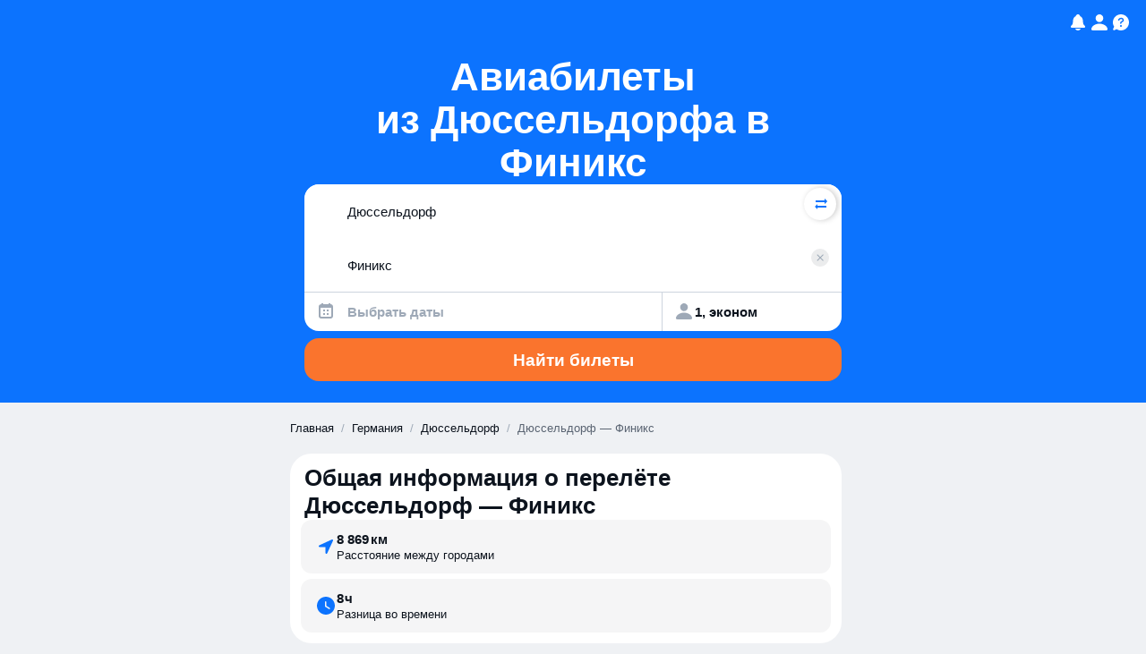

--- FILE ---
content_type: text/javascript
request_url: https://static.aviasales.com/seo-salo-party/_astro/Layout.astro_astro_type_script_index_1_lang.CpiNFpmP.js
body_size: 547
content:
import{i as t}from"./marker.model.iA1PZ8xX.js";import{i as e,t as n,a as o,b as r}from"./analytics.D-v18p_l.js";import"./cookie.DZh2tfR8.js";import"./toDate.SX-ecmdR.js";import"./tslib.es6.BAGcET67.js";import"./_commonjsHelpers.D6-XlEtG.js";import"./supported_browsers.CGV9uGGJ.js";function c(){import.meta.url,import("_").catch(()=>1),async function*(){}().next()}const a=t();e({renderingContext:globalThis.renderingContext,marker:a});var i;n({eventName:"seo_page--screen--opened",context:{blocks:(i=globalThis.__blockIds)!=null?i:[]}});o(document);r(document);export{c as __vite_legacy_guard};

//# sourceMappingURL=https://private-static.prod.k8s.int.avs.io/seo-salo-source-maps/seo-salo-party/_astro/Layout.astro_astro_type_script_index_1_lang.CpiNFpmP.js.map